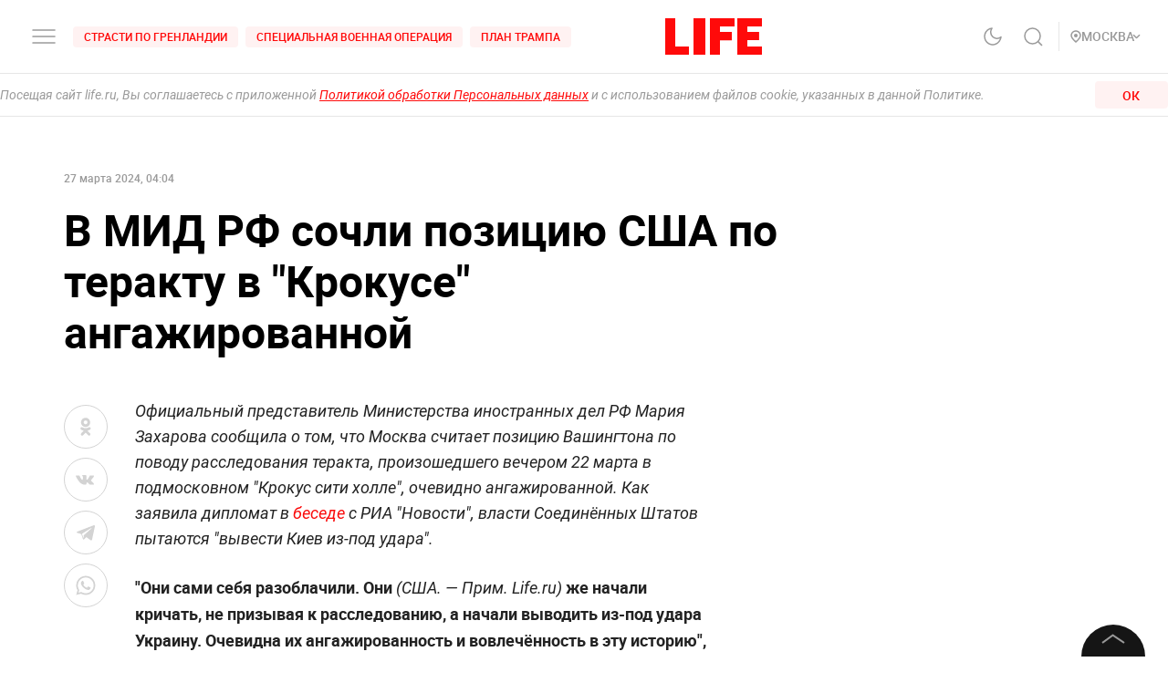

--- FILE ---
content_type: text/css; charset=UTF-8
request_url: https://life.ru/_next/static/css/715c2efd20cbeca0d053.css
body_size: 5483
content:
.styles_list__wkiI4{display:-webkit-flex;display:-ms-flexbox;display:flex;-webkit-align-items:center;-ms-flex-align:center;align-items:center;list-style:none;-webkit-flex-direction:row-reverse;-ms-flex-direction:row-reverse;flex-direction:row-reverse}@media screen and (max-width:767px){.styles_list__wkiI4{-webkit-justify-content:flex-end;-ms-flex-pack:end;justify-content:flex-end;-webkit-flex-direction:row-reverse;-ms-flex-direction:row-reverse;flex-direction:row-reverse}}.styles_item__Xa6mw{padding:0 10px}@media (max-width:1279px){.styles_item__Xa6mw{padding:0 6px}.styles_item__Xa6mw:first-child{padding-right:0}.styles_item__Xa6mw:last-child{padding-left:0}}@media (max-width:575px){.styles_item__Xa6mw{padding:16px 6px 0}}.styles_item__Xa6mw a{color:#9a9a9a;-webkit-transition:color .2s ease-out;transition:color .2s ease-out}.styles_apps__1Ok_C{display:grid;grid-auto-flow:column;grid-gap:20px;gap:20px;-webkit-align-items:center;-ms-flex-align:center;align-items:center}.styles_apps__1Ok_C svg{fill:none}.styles_apps__1Ok_C .styles_app__2iE7U path,.styles_apps__1Ok_C .styles_googlePlay__2gO2O path,.styles_apps__1Ok_C .styles_lifecorr__28CAn path:not(:last-child){fill:#666}.styles_apps__1Ok_C .styles_app__2iE7U rect,.styles_apps__1Ok_C .styles_googlePlay__2gO2O rect{stroke:#666}.styles_apps__1Ok_C.styles_black__2V4F3 .styles_lifecorr__28CAn path:not(:last-child){fill:#fff}.styles_apps__1Ok_C.styles_black__2V4F3 .styles_app__2iE7U path,.styles_apps__1Ok_C.styles_black__2V4F3 .styles_googlePlay__2gO2O path{fill:#f3f5f7}.styles_apps__1Ok_C.styles_black__2V4F3 .styles_app__2iE7U rect,.styles_apps__1Ok_C.styles_black__2V4F3 .styles_googlePlay__2gO2O rect{stroke:#f3f5f7}.Text_root__1rV-_{line-height:1.2;-webkit-transition:color .15s ease-out;transition:color .15s ease-out}.Text_fontType-roboto__3Nq6M{font-family:Roboto,Arial,Helvetica,sans-serif}.Text_fontType-life__Wt3Dx{font-family:Life,Arial,Helvetica,sans-serif}.Text_size-small-xs__3vOX2{font-size:11px;line-height:11px;min-height:11px}.Text_size-small-s__3tjD0{font-size:12px;line-height:16px;min-height:16px}.Text_size-small__2ExLc{font-size:13px;line-height:13px;min-height:13px}.Text_size-normal-xs__3GI8j{font-size:14px;line-height:20px;min-height:20px}.Text_size-normal-s__a-Baq{font-size:15px;line-height:20px;min-height:20px}.Text_size-normal__1M4fw{font-size:16px;line-height:22px;min-height:22px}.Text_size-medium-xs__15_kx{font-size:16px;line-height:24px;min-height:24px}.Text_size-medium-s__2uks0{font-size:18px;line-height:28px;min-height:28px}.Text_size-medium__2-xOZ{font-size:18px;line-height:22px;min-height:22px}.Text_size-big-xs__2Wood{font-size:18px;line-height:24px;min-height:24px}.Text_size-big-s__2WGEV{font-size:24px;line-height:28px;min-height:28px}.Text_size-big__ESUFr{font-size:28px;line-height:36px;min-height:36px}.Text_size-large-xs__3fDJw{font-size:32px;line-height:36px;min-height:36px}@media screen and (max-width:767px){.Text_size-large-xs__3fDJw{font-size:24px;line-height:28px;min-height:28px}}.Text_size-large-xls__1EGBj{font-size:36px;line-height:44px;min-height:44px}.Text_size-large-s__3uVoX{font-size:48px;line-height:56px;min-height:56px}.Text_size-large__1CtY5{font-size:56px;line-height:48px;min-height:48px}.Text_letterSpacing-medium__1kuJu{letter-spacing:.5px}.Text_fontWeight-black__3ZJKC{font-weight:900}.Text_fontWeight-bold__yEdXP{font-weight:700}.Text_fontWeight-semibold__2OKNf{font-weight:600}.Text_fontWeight-medium__2bDOk{font-weight:500}.Text_fontWeight-normal__1SJcx{font-weight:400}.Text_color-black__eOYaI{color:#000}.Text_color-transparent__2Jpct{color:transparent}.Text_color-dusty-gray__jV_CA{color:#9a9a9a}.Text_color-alto__2ejSP{color:#d3d3d3}.Text_color-dove-gray__2RxWl{color:#666}.Text_color-red__1kbcr{color:#fa0a0a}.Text_color-light-mine__3az0r{color:#333}.Text_color-white__BHGg3{color:#fff}.Text_opacity-middle__3tShc{opacity:.5}.Text_opacity-zero-seven__y-ccR{opacity:.7}.Text_textAlign-left__3gMUE{text-align:left}.Text_textAlign-center__1X0Fg{text-align:center}.Text_textAlign-right__1htXs{text-align:right}.Text_textTransform-uppercase__22oTS{text-transform:uppercase}.Text_textTransform-none__XTjFr{text-transform:none}.Text_textTransform-capitalize___MD_C{text-transform:capitalize}.Text_whiteSpace-normal__1ATx6{white-space:normal}.Text_whiteSpace-nowrap__2V68l{white-space:nowrap}.Text_whiteSpace-prewrap__3PNW4{white-space:pre-wrap}.Text_pointerEvents-none__3Kojo{pointer-events:none;cursor:default}.styles_copyright__3BTLT{display:-webkit-flex;display:-ms-flexbox;display:flex;-webkit-align-items:center;-ms-flex-align:center;align-items:center;-webkit-flex-direction:row;-ms-flex-direction:row;flex-direction:row;grid-gap:15px;gap:15px;line-height:0}@media screen and (max-width:767px){.styles_copyright__3BTLT{-webkit-flex-direction:column;-ms-flex-direction:column;flex-direction:column;-webkit-justify-content:space-between;-ms-flex-pack:justify;justify-content:space-between;grid-gap:12px;gap:12px}}.styles_copyright__3BTLT .styles_text__17Ts8{font-size:12px;font-weight:500;line-height:16px;color:#9a9a9a;display:block}.styles_copyright__3BTLT img,.styles_copyright__3BTLT svg{display:block;max-width:100%}@supports (-webkit-touch-callout:none){.styles_copyright__3BTLT>:first-child{-webkit-transform:translateZ(0);transform:translateZ(0)}}.styles_copyright__3BTLT.styles_black__1Et1p .styles_text__17Ts8{color:#666}.styles_logo__26OzP{width:68px;height:26px}.styles_inputText__xUDA0{font-size:14px;width:100%;border:1px solid #d3d3d3;height:38px;padding:0 16px;color:#9a9a9a;-webkit-transition:border-color .2s ease-in;transition:border-color .2s ease-in}.styles_inputText__xUDA0 ::-webkit-input-placeholder{color:#9a9a9a}.styles_inputText__xUDA0 ::-ms-input-placeholder{color:#9a9a9a}.styles_inputText__xUDA0 ::-moz-placeholder{color:#9a9a9a;opacity:1}.styles_inputText__xUDA0 :-ms-input-placeholder{color:#9a9a9a;opacity:1}.styles_inputText__xUDA0 ::placeholder{color:#9a9a9a;opacity:1}@media screen and (max-width:767px){.styles_inputText__xUDA0{color:#000}}.styles_inputDark__2-5n-{border-color:#d3d3d3;color:#9a9a9a}.styles_minimalStyle__3C7GI{border:0;border-bottom:1px solid #3c3c3c;padding:0}.styles_checkboxContainer__r27FH{width:30px;height:30px;position:relative;display:inline-block}.styles_styledCheckbox__2yRDf{position:absolute;bottom:0;left:0;top:0;margin:auto;width:24px;min-width:24px;height:24px;border:1px solid #9a9a9a;border-radius:0;display:-webkit-flex;display:-ms-flexbox;display:flex;-webkit-align-items:center;-ms-flex-align:center;align-items:center;-webkit-justify-content:center;-ms-flex-pack:center;justify-content:center;-webkit-transition:background-color .2s ease-in;transition:background-color .2s ease-in}.styles_icon__yfQl8{opacity:0;visibility:hidden;-webkit-transition:opacity .2s ease-in,visibility .2s ease-in;transition:opacity .2s ease-in,visibility .2s ease-in;color:#9a9a9a;fill:#000}.styles_icon_dark__2MKQ3{fill:#fff}.styles_checkbox__2dt6w{position:absolute;left:0;top:0;width:30px;height:30px;opacity:0;z-index:1;cursor:pointer}.styles_checkbox__2dt6w:checked+.styles_styledCheckbox__2yRDf .styles_icon__yfQl8{opacity:1;visibility:visible}.styles_fileContainer__3nMuv{position:relative;overflow:hidden}.styles_fileInput__hzBk4{position:absolute;width:200%;height:100%;left:-116px;top:0;opacity:0;cursor:pointer}.styles_fileWrapper__2QQJV{display:-webkit-flex;display:-ms-flexbox;display:flex;-webkit-align-items:center;-ms-flex-align:center;align-items:center}.styles_fileText__1qcxm{-webkit-transition:color .2s ease-in;transition:color .2s ease-in}.styles_fileText__1qcxm,.styles_fileTextError__19IS0{display:inline-block;font-size:13px;font-weight:600;white-space:nowrap;margin-left:9px}.styles_fileTextError__19IS0{color:#fa0a0a}.styles_inputError__SPbxC{border-color:#fa0a0a!important}.styles_styledCheckboxError__11UQo{border-color:#fa0a0a}.styles_link__3zcd8{display:inline-block;text-decoration:none}span.styles_text__1XuXx{display:inline-block;font-size:12px;font-weight:500;line-height:16px;color:#9a9a9a}@media (-webkit-min-device-pixel-ratio:0),(hover:hover),(min-resolution:0dppx),(min-width:0\0){span.styles_text__1XuXx:hover{color:#fa0a0a}}.styles_root__3786t{position:relative;list-style:none}.styles_item__33k-b{margin-bottom:10px}.styles_block__ez1I5{display:grid;grid-template-areas:"info sections popular"}.styles_block__ez1I5 .styles_email__2Wd0i,.styles_block__ez1I5 .styles_info__ncT2k,.styles_block__ez1I5 .styles_popular__1pafj,.styles_block__ez1I5 .styles_sections__1wzb1{display:grid;grid-auto-rows:-webkit-min-content;grid-auto-rows:min-content}.styles_block__ez1I5 .styles_info__ncT2k{grid-area:info}.styles_block__ez1I5 .styles_sections__1wzb1{grid-area:sections}.styles_block__ez1I5 .styles_popular__1pafj{grid-area:popular}.styles_block__ez1I5 .styles_email__2Wd0i{grid-area:email}.styles_block__ez1I5 .styles_categories__2JVjG{font-size:12px;font-weight:400;line-height:16px;text-decoration:underline}.styles_block__ez1I5 .styles_title__3vECL{font-size:14px;font-weight:500;line-height:16px;padding:10px 0;color:#151515;border-bottom:1px solid #666;margin-bottom:10px;text-transform:uppercase}.styles_block__ez1I5.styles_black__25fbW .styles_title__3vECL{color:#fff}.styles_registration__cOyq6{display:grid;grid-auto-flow:column;-webkit-align-items:center;-ms-flex-align:center;align-items:center;-webkit-justify-content:space-between;-ms-flex-pack:justify;justify-content:space-between;grid-gap:16px;gap:16px}.styles_text__2bdLT{font-size:12px;font-weight:400;line-height:16px;color:#9a9a9a;inline-size:260px;overflow-wrap:break-word}.styles_age__2rUjp{width:32px;height:32px;border:1px solid #9a9a9a;color:#9a9a9a;text-align:center;font-size:14px;line-height:29px}.styles_shotWrapper__3eeOF{display:-webkit-flex;display:-ms-flexbox;display:flex;-webkit-justify-content:center;-ms-flex-pack:center;justify-content:center}.styles_mistake__2R49O{display:grid;grid-auto-flow:column;-webkit-align-items:center;-ms-flex-align:center;align-items:center;grid-gap:16px;gap:16px}@media screen and (max-width:1199px){.styles_mistake__2R49O{grid-gap:unset;gap:unset}}.styles_mistake__2R49O .styles_write__Mb3Ef{display:grid;grid-gap:5px;gap:5px}@media screen and (max-width:1019px){.styles_mistake__2R49O .styles_write__Mb3Ef{grid-auto-flow:column}}.styles_mistake__2R49O .styles_icon__1p3hN{fill:none}.styles_mistake__2R49O:not(.styles_black__37g35) .styles_icon__1p3hN{fill:#d3d3d3}.styles_mistake__2R49O:not(.styles_black__37g35) .styles_icon__1p3hN path{fill:#d3d3d3;stroke:#fff}.styles_root__2g4bm{position:fixed;background:rgba(0,0,0,.2);z-index:8;width:100%;height:100%;left:0;top:0}.styles_tagsWrapper__3G8dO{margin:0 calc(-4px * 6) 12px;padding:0 24px}.styles_tagsWrapper__3G8dO.styles_inline__2ehxu{position:relative;-webkit-transform:translateZ(0);transform:translateZ(0);height:32px;overflow:hidden}.styles_tagsWrapper__3G8dO.styles_inline__2ehxu>*{margin-bottom:0}@media screen and (max-width:767px){.styles_tagsWrapper__3G8dO{position:relative;-webkit-transform:translateZ(0);transform:translateZ(0);height:32px;overflow:hidden}.styles_tagsWrapper__3G8dO>*{margin-bottom:0}}.styles_tagsWrapper__3G8dO.styles_news__3TK7V{margin-bottom:0}.styles_swiperSlide__3Xa2j.styles_swiperSlide__3Xa2j{width:auto;margin-right:0}@media screen and (max-width:767px){.styles_gradient__2SD0r:after,.styles_gradient__2SD0r:before{content:"";position:absolute;z-index:3;right:-7px;top:0;bottom:0;margin-left:auto;height:100%;width:28px;pointer-events:none;background:-webkit-gradient(linear,right top,left top,color-stop(45%,#fff),to(hsla(0,0%,100%,0)));background:-webkit-linear-gradient(right,#fff 45%,hsla(0,0%,100%,0));background:linear-gradient(270deg,#fff 45%,hsla(0,0%,100%,0))}.styles_gradient__2SD0r:before{right:auto;left:-7px;background:-webkit-gradient(linear,left top,right top,color-stop(45%,#fff),to(hsla(0,0%,100%,0)));background:-webkit-linear-gradient(left,#fff 45%,hsla(0,0%,100%,0));background:linear-gradient(90deg,#fff 45%,hsla(0,0%,100%,0))}.styles_gradient__2SD0r.styles_dark__3WwOa:after{background:-webkit-gradient(linear,right top,left top,color-stop(45%,#151515),to(rgba(21,21,21,0)));background:-webkit-linear-gradient(right,#151515 45%,rgba(21,21,21,0));background:linear-gradient(270deg,#151515 45%,rgba(21,21,21,0))}.styles_gradient__2SD0r.styles_dark__3WwOa:before{background:-webkit-gradient(linear,left top,right top,color-stop(45%,#151515),to(rgba(21,21,21,0)));background:-webkit-linear-gradient(left,#151515 45%,rgba(21,21,21,0));background:linear-gradient(90deg,#151515 45%,rgba(21,21,21,0))}}.styles_tags__12Ddt{display:-webkit-flex;display:-ms-flexbox;display:flex;list-style:none;-webkit-transform:translateZ(0);transform:translateZ(0);-webkit-flex-wrap:wrap;-ms-flex-wrap:wrap;flex-wrap:wrap;margin:0 -24px;padding:0 24px 12px}.styles_tags__12Ddt.styles_pb0__200E4{padding-bottom:0}.styles_tags__12Ddt>*{margin-bottom:4px}.styles_tags__12Ddt.styles_inline__2ehxu{-webkit-flex-wrap:nowrap;-ms-flex-wrap:nowrap;flex-wrap:nowrap;overflow:hidden;overflow-x:scroll;display:block;white-space:nowrap;-ms-overflow-style:none;scrollbar-width:none}.styles_tags__12Ddt.styles_inline__2ehxu::-webkit-scrollbar{display:none}.styles_tags__12Ddt.styles_inline__2ehxu>*{margin-bottom:0}@media screen and (max-width:767px){.styles_tags__12Ddt{-webkit-flex-wrap:nowrap;-ms-flex-wrap:nowrap;flex-wrap:nowrap;overflow:hidden;overflow-x:scroll;display:block;white-space:nowrap}.styles_tags__12Ddt>*{margin-bottom:0}}.styles_tags__12Ddt.styles_news__3TK7V{padding-bottom:0}.styles_tagsItem__2LNjk{margin-right:12px}.styles_tagsItem__2LNjk.styles_disabled__BiQog{pointer-events:none}.styles_tagsItem__2LNjk.styles_inline__2ehxu{display:inline-block}@media screen and (max-width:767px){.styles_tagsItem__2LNjk{display:inline-block}}.styles_tagsItem__2LNjk:last-child{margin-right:0;padding-right:16px}.styles_tag__1D3vf{display:inline-block;font-weight:500;font-size:14px;line-height:14.5px;letter-spacing:.38px;text-transform:uppercase;color:#666;border:1px solid #666;position:relative;z-index:2;cursor:pointer;padding:8px;background-color:transparent;text-decoration:none}.styles_tag__1D3vf.styles_color__1JWzD{color:#fff;border:1px solid #fff}@media screen and (max-width:767px){.styles_tag__1D3vf.styles_color__1JWzD{color:#666;border:1px solid #666}}@media (-webkit-min-device-pixel-ratio:0),(hover:hover),(min-resolution:0dppx),(min-width:0\0){.styles_tag__1D3vf:hover{color:#9a9a9a;border:1px solid #9a9a9a}}.styles_noBrand__3wLFc{border:1px solid #9a9a9a;color:#9a9a9a;padding:4px 10px;border-radius:20px}@media (-webkit-min-device-pixel-ratio:0),(hover:hover),(min-resolution:0dppx),(min-width:0\0){.styles_noBrand__3wLFc:hover{color:#666;border-color:#666}}.styles_noBrand__3wLFc i{display:inline-block;margin-right:3px}.styles_root__2aHN8{display:-webkit-flex;display:-ms-flexbox;display:flex;width:100%;max-width:600px;cursor:pointer;-webkit-transition:color .25s ease-out;transition:color .25s ease-out}.styles_root__2aHN8:hover,.styles_root__2aHN8:hover .styles_title__VjSwt{color:#fa0a0a}.styles_root__2aHN8+.styles_root__2aHN8{margin-top:32px}.styles_title__VjSwt.styles_lineClamp__dRd3o{display:-webkit-flex;display:-ms-flexbox;display:flex;display:-webkit-box;-webkit-line-clamp:var(--line-clamp,3);-webkit-box-orient:vertical;overflow:hidden}.styles_column__23g4J{-webkit-flex-direction:column;-ms-flex-direction:column;flex-direction:column}.styles_column__23g4J .styles_imgWrapper__3XFTR{margin-right:0!important}.styles_column__23g4J .styles_title__VjSwt{margin-top:16px}.styles_column__23g4J.styles_l__3AE69 .styles_imgWrapper__3XFTR{width:auto;max-width:100%}.styles_column__23g4J.styles_l__3AE69 .styles_img__21Nam,.styles_column__23g4J.styles_m__1R_Gu .styles_img__21Nam,.styles_column__23g4J.styles_s__Aigwd .styles_img__21Nam{width:auto}.styles_column__23g4J.styles_sm__1FJto .styles_description__2mHyR,.styles_column__23g4J.styles_sm__1FJto .styles_title__VjSwt{-webkit-line-clamp:5}@media screen and (max-width:767px){.styles_column__23g4J{max-width:100%}}.styles_infoNews__2Wums{display:grid;-webkit-align-content:space-between;-ms-flex-line-pack:justify;align-content:space-between;grid-gap:20px;gap:20px;width:100%;border-bottom:1px solid #c4c4c4;overflow:hidden}.styles_infoNews__2Wums .styles_title__VjSwt{display:-webkit-box;-webkit-line-clamp:2;-webkit-box-orient:vertical;overflow:hidden;min-height:100%;max-height:48px}.styles_infoNews__2Wums .styles_date__1zS9H{margin-bottom:12px}.styles_full__VP1SD{max-width:632px;position:relative}.styles_full__VP1SD:hover .styles_title__VjSwt{color:#fff}.styles_full__VP1SD:hover .styles_title__VjSwt:before{-webkit-transform:scaleX(1);transform:scaleX(1)}.styles_full__VP1SD .styles_imgWrapper__3XFTR,.styles_full__VP1SD .styles_imgWrapper__3XFTR .styles_img__21Nam{width:100%}.styles_full__VP1SD .styles_imgWrapper_full__2tFw7 .styles_img__21Nam{padding-top:calc((9 / 16) * 100%)}.styles_full__VP1SD .styles_info__3qEB2{position:absolute;bottom:0;left:0;width:100%;padding:48px 36px 24px;display:-webkit-flex;display:-ms-flexbox;display:flex;-webkit-flex-direction:column;-ms-flex-direction:column;flex-direction:column;-webkit-justify-content:flex-end;-ms-flex-pack:end;justify-content:flex-end;background:-webkit-linear-gradient(top,transparent,rgba(0,0,0,.6) 72px,rgba(0,0,0,.9));background:linear-gradient(180deg,transparent,rgba(0,0,0,.6) 72px,rgba(0,0,0,.9))}.styles_full__VP1SD .styles_info__3qEB2 *{color:#fff}@media screen and (max-width:767px){.styles_full__VP1SD .styles_info__3qEB2{padding:24px}}.styles_full__VP1SD .styles_title__VjSwt{position:relative}@media screen and (max-width:767px){.styles_full__VP1SD .styles_title__VjSwt{display:-webkit-box;-webkit-line-clamp:5;-webkit-box-orient:vertical;overflow:hidden;margin-bottom:5px}}@media screen and (max-width:374px){.styles_full__VP1SD .styles_title__VjSwt{font-size:20px;line-height:24px;min-height:24px;margin-bottom:0}}.styles_full__VP1SD .styles_title__VjSwt:before{content:"";height:100%;width:2px;background:#fa0a0a;position:absolute;top:0;left:-10px;-webkit-transform:scaleX(0);transform:scaleX(0);-webkit-transition:-webkit-transform .25s ease-out;transition:-webkit-transform .25s ease-out;transition:transform .25s ease-out;transition:transform .25s ease-out,-webkit-transform .25s ease-out}.styles_s__Aigwd{max-width:300px}.styles_s__Aigwd .styles_imgWrapper__3XFTR{margin-right:12px}.styles_s__Aigwd .styles_img__21Nam{width:86px}.styles_s__Aigwd+.styles_s__Aigwd{position:relative;margin-top:16px;padding-top:16px}.styles_s__Aigwd+.styles_s__Aigwd:before{position:absolute;top:0;left:0;content:"";background:#d3d3d3;width:100%;height:1px}.styles_s__Aigwd+.styles_s__Aigwd.styles_borderNone__2cpJ6{margin-top:0;padding-top:0}.styles_s__Aigwd+.styles_s__Aigwd.styles_borderNone__2cpJ6:before{background:none}@media screen and (max-width:767px){.styles_s__Aigwd{max-width:100%;position:relative;margin-top:16px;padding-top:16px}.styles_s__Aigwd:before{position:absolute;top:0;left:0;content:"";background:#d3d3d3;width:100%;height:1px}.styles_s__Aigwd.styles_borderNone__2cpJ6{margin-top:0;padding-top:0}.styles_s__Aigwd.styles_borderNone__2cpJ6:before{background:none}}.styles_m__1R_Gu .styles_img__21Nam{width:210px}.styles_ml__1xA9u{max-width:900px}.styles_ml__1xA9u .styles_imgWrapper__3XFTR{margin-right:32px}.styles_ml__1xA9u+.styles_ml__1xA9u{margin-top:36px}.styles_l__3AE69{max-width:964px}.styles_l__3AE69 .styles_imgWrapper__3XFTR{width:50%;max-width:450px;margin-right:32px}.styles_l__3AE69+.styles_l__3AE69{margin-top:36px}.styles_news__15P0n.styles_l__3AE69{max-width:unset}.styles_news__15P0n.styles_l__3AE69 .styles_imgWrapper__3XFTR{max-width:213px}.styles_sm__1FJto{max-width:964px}.styles_sm__1FJto .styles_imgWrapper__3XFTR{width:100%;max-width:300px;margin-right:32px}.styles_sm__1FJto+.styles_sm__1FJto{margin-top:36px}.styles_sm__1FJto .styles_description__2mHyR,.styles_sm__1FJto .styles_title__VjSwt{display:-webkit-box;-webkit-line-clamp:3;-webkit-box-orient:vertical;overflow:hidden}.styles_black__1Mzgi+.styles_black__1Mzgi:before{background-color:#3c3c3c}.styles_imgWrapper__3XFTR{margin-right:16px;-webkit-flex-shrink:0;-ms-flex-negative:0;flex-shrink:0;position:relative}.styles_adultContent__3M7X0 .styles_pic__2Hno5{-webkit-filter:blur(3px);filter:blur(3px)}.styles_img__21Nam{-webkit-flex-shrink:0;-ms-flex-negative:0;flex-shrink:0;background:-webkit-gradient(linear,left top,left bottom,from(rgba(0,0,0,.24)),color-stop(transparent),to(rgba(0,0,0,.24)));background:-webkit-linear-gradient(top,rgba(0,0,0,.24),transparent,rgba(0,0,0,.24));background:linear-gradient(180deg,rgba(0,0,0,.24),transparent,rgba(0,0,0,.24));position:relative;height:0;padding-top:calc((2 / 3) * 100%);overflow:hidden}.styles_img__21Nam .styles_pic__2Hno5{position:absolute;top:0;left:0;object-fit:cover;object-position:top center;width:100%;height:100%;opacity:0;-webkit-transition:opacity .25s ease-out;transition:opacity .25s ease-out}.styles_img__21Nam .styles_pic__2Hno5.styles_loaded__3jlQD{opacity:1}.styles_img__21Nam .styles_pic__2Hno5>img{width:100%;height:100%;object-fit:cover}@media screen and (max-width:767px){.styles_img__21Nam{max-width:100%}.styles_imgFullWidth__dE25m{margin-right:16px;margin-left:16px}}.styles_description__2mHyR{margin-top:8px}.styles_date__1zS9H{margin-top:12px}.styles_read_more__Rnaa9{text-decoration:none;white-space:nowrap;position:relative}.styles_read_more__Rnaa9:after{content:"";position:absolute;width:100%;height:1px;background-color:#9a9a9a;bottom:-1px;left:0}.styles_adultImg__3bw9g{position:absolute;left:0;top:0;bottom:0;right:0;margin:auto;width:45px;height:45px;z-index:1}.styles_highlights__1fTdp{margin:16px 0;color:#9a9a9a;font-size:14px;line-height:20px;min-height:20px}.styles_regionInfo__1jieq{display:-webkit-inline-flex;display:-ms-inline-flexbox;display:inline-flex;-webkit-align-items:center;-ms-flex-align:center;align-items:center;padding-bottom:12px}.styles_regionInfo__1jieq .styles_regionTitle__1AfZf{color:#ff0a0a;padding-left:5px}.styles_pointIcon__2Mffq{color:transparent}.styles_pointIcon__2Mffq path{stroke:#ff0a0a}.styles_arrow__2x3Su{position:absolute;left:0;right:0;top:10px;margin:auto;-webkit-transform:rotate(180deg);transform:rotate(180deg);display:-webkit-flex;display:-ms-flexbox;display:flex;-webkit-justify-content:center;-ms-flex-pack:center;justify-content:center;-webkit-align-content:center;-ms-flex-line-pack:center;align-content:center}.styles_arrow__2x3Su path{-webkit-transition:stroke .2s;transition:stroke .2s}.styles_button__1KQq0{height:70px;width:70px;position:absolute;right:25px;top:-35px;border:0;background-color:#151515;color:#fff;border-radius:70px}@media (-webkit-min-device-pixel-ratio:0),(hover:hover),(min-resolution:0dppx),(min-width:0\0){.styles_button__1KQq0:hover .styles_arrow__2x3Su path{stroke:#fff}}.styles_button__1KQq0:after{content:"";position:absolute;width:90px;height:60px;left:-10px;top:-10px}.styles_button__1KQq0.styles_black__2LtBr{background:#fff}@media (-webkit-min-device-pixel-ratio:0),(hover:hover),(min-resolution:0dppx),(min-width:0\0){.styles_button__1KQq0.styles_black__2LtBr:hover .styles_arrow__2x3Su path{stroke:#fa0a0a}}.styles_button__1KQq0.styles_active__3Q4UF{background-color:#151515}.styles_button__1KQq0.styles_active__3Q4UF .styles_arrow__2x3Su{top:15px;-webkit-transform:rotate(0);transform:rotate(0)}@media (-webkit-min-device-pixel-ratio:0),(hover:hover),(min-resolution:0dppx),(min-width:0\0){.styles_button__1KQq0.styles_active__3Q4UF:hover .styles_arrow__2x3Su path{stroke:#fff}}.styles_relativeFooter__1GAqd{position:relative;margin-top:auto}@media screen and (max-width:1199px){.styles_relativeFooter__1GAqd{display:none}}.styles_fixedFooter__1iEXA{position:fixed;width:100vw;left:0;margin:auto;bottom:0;will-change:transform;z-index:40}.styles_fixedFooter__1iEXA .styles_content__zleES{display:none}.styles_fixedFooter__1iEXA.styles_active__1lVXo{-webkit-transition:-webkit-transform .3s ease-out;transition:-webkit-transform .3s ease-out;transition:transform .3s ease-out;transition:transform .3s ease-out,-webkit-transform .3s ease-out;-webkit-transform:translateY(0)!important;transform:translateY(0)!important;opacity:1}.styles_fixedFooter__1iEXA.styles_active__1lVXo .styles_content__zleES{display:block}.styles_fixedFooter__1iEXA.styles_isAmp__30WnQ{position:relative}.styles_wrapper__3g9aJ{background-color:#373737;min-height:100px;padding-top:20px;padding-bottom:20px}.styles_wrapper__3g9aJ.styles_active__1lVXo{position:relative}.styles_logo__4-t2Y{margin-right:20px}.styles_adsInfo__3gz2U{padding:0 16px;color:#9a9a9a;font-size:12px;line-height:16px;font-weight:400;margin-bottom:16px}.styles_adsInfo__3gz2U.styles_onMain__3o6Jm{padding:0}.styles_adsInfo__3gz2U a{text-decoration:underline}.styles_flex__BrioA{-webkit-align-items:center;-ms-flex-align:center;align-items:center;padding-bottom:20px;margin-bottom:24px;list-style:none}.styles_flex__BrioA,.styles_grid__2zGuj{display:-webkit-flex;display:-ms-flexbox;display:flex;-webkit-justify-content:space-between;-ms-flex-pack:justify;justify-content:space-between}.styles_leftBlock__Qe__O{display:-webkit-flex;display:-ms-flexbox;display:flex;-webkit-align-items:center;-ms-flex-align:center;align-items:center}.styles_text__15WgL{margin-left:20px;font-size:12px;font-weight:500;line-height:16px;color:#666}.styles_infoText__1I19x{margin-top:0}.styles_counters__1PygX{display:-webkit-flex;display:-ms-flexbox;display:flex}.styles_age_restriction__3WhJt{width:32px;height:32px;border:1px solid #9a9a9a;color:#9a9a9a;text-align:center;font-size:14px;line-height:29px}.styles_vertical_align__vq6W1{height:45px;display:-webkit-flex;display:-ms-flexbox;display:flex;-webkit-justify-content:center;-ms-flex-pack:center;justify-content:center;-webkit-align-items:flex-end;-ms-flex-align:end;align-items:flex-end}.styles_age_position_container__EN520{position:relative;display:-webkit-flex;display:-ms-flexbox;display:flex;-webkit-justify-content:space-between;-ms-flex-pack:justify;justify-content:space-between;height:45px}.styles_section__2EErU{background-color:#222;min-height:200px;padding-top:36px;padding-bottom:24px}.styles_section__2EErU.styles_black__2U0Wz{background-color:#fff}@media screen and (max-width:1019px){.styles_overlayApp__3cCDz{display:none}}.styles_link__QreGz{text-decoration:underline}.styles_footer_link__2nLoF{margin-bottom:15px}.styles_preview__3OleO p{display:-webkit-box;-webkit-line-clamp:3;-webkit-box-orient:vertical;overflow:hidden}.styles_block__2Z77R{background:#222;padding:16px;margin-bottom:16px}.styles_info__3y0dB,.styles_mail__24JUs,.styles_popular__3exbW,.styles_sections__Sr1O9{display:grid;grid-auto-rows:-webkit-min-content;grid-auto-rows:min-content}.styles_title___uFh-{font-size:14px;font-weight:500;line-height:16px;padding:10px 0;color:#fff;border-bottom:1px solid #666;margin-bottom:10px;text-transform:uppercase}.styles_apps__2El_E{display:grid;grid-auto-flow:column;grid-gap:20px;gap:20px;-webkit-align-items:center;-ms-flex-align:center;align-items:center}.styles_apps__2El_E svg{fill:none}.styles_mistake__Io-jR,.styles_registration__3-pM_{display:grid;grid-auto-flow:column;grid-gap:16px;gap:16px}.styles_registration__3-pM_{-webkit-align-items:center;-ms-flex-align:center;align-items:center}.styles_registrationText__3C3mE{font-size:12px;font-weight:400;line-height:16px;color:#9a9a9a;inline-size:260px;overflow-wrap:break-word}.styles_last__1TDzb{margin-bottom:0;padding:0 16px}